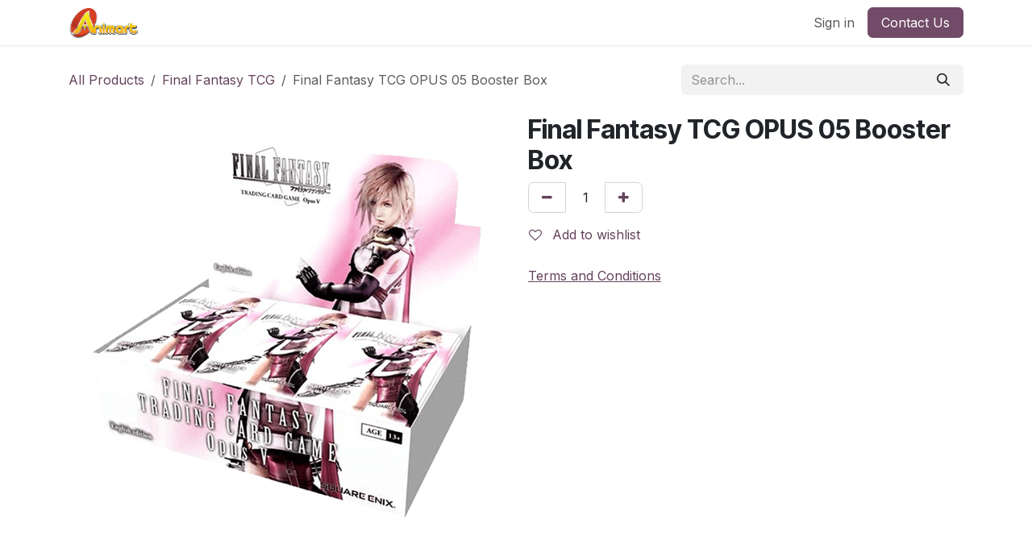

--- FILE ---
content_type: image/svg+xml
request_url: https://www.animart.co.id/web_editor/shape/web_editor/Wavy/11.svg?c1=%23714B67&c4=%23FFFFFF
body_size: 11817
content:
<svg xmlns="http://www.w3.org/2000/svg" xmlns:xlink="http://www.w3.org/1999/xlink" viewBox="0 0 1400 570">
    <defs>
        <linearGradient id="SVGID_1_" gradientUnits="userSpaceOnUse" x1="1072.686" y1="636.4281" x2="1074.1099"
        y2="637.8519" gradientTransform="matrix(1 0 0 -1 0 572)">
            <stop offset="0" style="stop-color:#714B67;stop-opacity:0.1" />
            <stop offset="1" style="stop-color:#FFFFFF;stop-opacity:0" />
        </linearGradient>
        <linearGradient id="SVGID_2_" gradientUnits="userSpaceOnUse" x1="69.1723" y1="52.9513" x2="69.188" y2="52.9223"
        gradientTransform="matrix(1 0 0 -1 0 572)">
            <stop offset="0" style="stop-color:#714B67;stop-opacity:0.1" />
            <stop offset="1" style="stop-color:#FFFFFF;stop-opacity:0" />
        </linearGradient>
        <linearGradient id="SVGID_3_" gradientUnits="userSpaceOnUse" x1="1105.6154" y1="154.4204" x2="1105.6178"
        y2="154.4157" gradientTransform="matrix(1 0 0 -1 0 572)">
            <stop offset="0" style="stop-color:#714B67;stop-opacity:0.1" />
            <stop offset="1" style="stop-color:#FFFFFF;stop-opacity:0" />
        </linearGradient>
        <linearGradient id="SVGID_4_" gradientUnits="userSpaceOnUse" x1="357.1088" y1="182.44" x2="387.2482"
        y2="-5.0945" gradientTransform="matrix(1 0 0 -1 0 572)">
            <stop offset="0.3376" style="stop-color:#714B67;stop-opacity:0.1" />
            <stop offset="1" style="stop-color:#FFFFFF;stop-opacity:0" />
        </linearGradient>
        <linearGradient id="SVGID_5_" gradientUnits="userSpaceOnUse" x1="1117.5948" y1="160.6083" x2="1117.5953"
        y2="160.6075" gradientTransform="matrix(1 0 0 -1 0 572)">
            <stop offset="0" style="stop-color:#714B67;stop-opacity:0.1" />
            <stop offset="1" style="stop-color:#FFFFFF;stop-opacity:0" />
        </linearGradient>
        <linearGradient id="SVGID_6_" gradientUnits="userSpaceOnUse" x1="5.2234" y1="52.1418" x2="5.2689" y2="52.0576"
        gradientTransform="matrix(1 0 0 -1 0 572)">
            <stop offset="0" style="stop-color:#714B67;stop-opacity:0.1" />
            <stop offset="1" style="stop-color:#FFFFFF;stop-opacity:0" />
        </linearGradient>
        <linearGradient id="SVGID_7_" gradientUnits="userSpaceOnUse" x1="1317.8413" y1="301.5315" x2="1147.0508"
        y2="8.5088" gradientTransform="matrix(1 0 0 -1 0 572)">
            <stop offset="0" style="stop-color:#714B67;stop-opacity:0.1" />
            <stop offset="1" style="stop-color:#FFFFFF;stop-opacity:0" />
        </linearGradient>
        <linearGradient id="SVGID_8_" gradientUnits="userSpaceOnUse" x1="1143.0813" y1="174.5339" x2="1143.0818"
        y2="174.533" gradientTransform="matrix(1 0 0 -1 0 572)">
            <stop offset="0" style="stop-color:#714B67;stop-opacity:0.1" />
            <stop offset="1" style="stop-color:#FFFFFF;stop-opacity:0" />
        </linearGradient>
        <linearGradient id="SVGID_9_" gradientUnits="userSpaceOnUse" x1="1136.5748" y1="170.8951" x2="1136.5756"
        y2="170.8937" gradientTransform="matrix(1 0 0 -1 0 572)">
            <stop offset="0" style="stop-color:#714B67;stop-opacity:0.1" />
            <stop offset="1" style="stop-color:#FFFFFF;stop-opacity:0" />
        </linearGradient>
        <linearGradient id="SVGID_10_" gradientUnits="userSpaceOnUse" x1="1123.528" y1="163.7651" x2="1123.5282"
        y2="163.7648" gradientTransform="matrix(1 0 0 -1 0 572)">
            <stop offset="0" style="stop-color:#714B67;stop-opacity:0.1" />
            <stop offset="1" style="stop-color:#FFFFFF;stop-opacity:0" />
        </linearGradient>
        <linearGradient id="SVGID_11_" gradientUnits="userSpaceOnUse" x1="1111.0732" y1="157.205" x2="1111.0746"
        y2="157.2024" gradientTransform="matrix(1 0 0 -1 0 572)">
            <stop offset="0" style="stop-color:#714B67;stop-opacity:0.1" />
            <stop offset="1" style="stop-color:#FFFFFF;stop-opacity:0" />
        </linearGradient>
        <linearGradient id="SVGID_12_" gradientUnits="userSpaceOnUse" x1="27.7729" y1="52.0499" x2="27.7833"
        y2="52.0308" gradientTransform="matrix(1 0 0 -1 0 572)">
            <stop offset="0" style="stop-color:#714B67;stop-opacity:0.1" />
            <stop offset="1" style="stop-color:#FFFFFF;stop-opacity:0" />
        </linearGradient>
        <linearGradient id="SVGID_13_" gradientUnits="userSpaceOnUse" x1="37.2868" y1="52.1243" x2="37.2921"
        y2="52.1145" gradientTransform="matrix(1 0 0 -1 0 572)">
            <stop offset="0" style="stop-color:#714B67;stop-opacity:0.1" />
            <stop offset="1" style="stop-color:#FFFFFF;stop-opacity:0" />
        </linearGradient>
        <linearGradient id="SVGID_14_" gradientUnits="userSpaceOnUse" x1="14.8765" y1="52.0434" x2="14.887" y2="52.024"
        gradientTransform="matrix(1 0 0 -1 0 572)">
            <stop offset="0" style="stop-color:#714B67;stop-opacity:0.1" />
            <stop offset="1" style="stop-color:#FFFFFF;stop-opacity:0" />
        </linearGradient>
        <linearGradient id="SVGID_15_" gradientUnits="userSpaceOnUse" x1="42.2324" y1="52.2327" x2="42.2406"
        y2="52.2175" gradientTransform="matrix(1 0 0 -1 0 572)">
            <stop offset="0" style="stop-color:#714B67;stop-opacity:0.1" />
            <stop offset="1" style="stop-color:#FFFFFF;stop-opacity:0" />
        </linearGradient>
        <linearGradient id="SVGID_16_" gradientUnits="userSpaceOnUse" x1="1.458" y1="52.2632" x2="1.5479" y2="52.0965"
        gradientTransform="matrix(1 0 0 -1 0 572)">
            <stop offset="0" style="stop-color:#714B67;stop-opacity:0.1" />
            <stop offset="1" style="stop-color:#FFFFFF;stop-opacity:0" />
        </linearGradient>
        <linearGradient id="SVGID_17_" gradientUnits="userSpaceOnUse" x1="57.9686" y1="52.5578" x2="57.9736"
        y2="52.5486" gradientTransform="matrix(1 0 0 -1 0 572)">
            <stop offset="0" style="stop-color:#714B67;stop-opacity:0.1" />
            <stop offset="1" style="stop-color:#FFFFFF;stop-opacity:0" />
        </linearGradient>
        <linearGradient id="SVGID_18_" gradientUnits="userSpaceOnUse" x1="52.5934" y1="52.4123" x2="52.6035"
        y2="52.3936" gradientTransform="matrix(1 0 0 -1 0 572)">
            <stop offset="0" style="stop-color:#714B67;stop-opacity:0.1" />
            <stop offset="1" style="stop-color:#FFFFFF;stop-opacity:0" />
        </linearGradient>
        <linearGradient id="SVGID_19_" gradientUnits="userSpaceOnUse" x1="44.1631" y1="81.7052" x2="20.7213"
        y2="42.6356" gradientTransform="matrix(1 0 0 -1 0 572)">
            <stop offset="0.2536" style="stop-color:#714B67;stop-opacity:0.1" />
            <stop offset="1" style="stop-color:#FFFFFF;stop-opacity:0" />
        </linearGradient>
        <linearGradient id="SVGID_20_" gradientUnits="userSpaceOnUse" x1="1007.7426" y1="353.0724" x2="1079.7424"
        y2="34.9335" gradientTransform="matrix(1 0 0 -1 0 572)">
            <stop offset="0.245" style="stop-color:#714B67;stop-opacity:0.15" />
            <stop offset="1" style="stop-color:#FFFFFF;stop-opacity:0" />
        </linearGradient>
        <linearGradient id="SVGID_21_" gradientUnits="userSpaceOnUse" x1="1044.1539" y1="371.617" x2="1147.6492"
        y2="245.6057" gradientTransform="matrix(1 0 0 -1 0 572)">
            <stop offset="0" style="stop-color:#714B67;stop-opacity:0.1" />
            <stop offset="1" style="stop-color:#FFFFFF;stop-opacity:0" />
        </linearGradient>
        <linearGradient id="SVGID_22_" gradientUnits="userSpaceOnUse" x1="398.8781" y1="108.9368" x2="395.5292"
        y2="15.1696" gradientTransform="matrix(1 0 0 -1 0 572)">
            <stop offset="0" style="stop-color:#714B67;stop-opacity:0.25" />
            <stop offset="0.9289" style="stop-color:#714B67;stop-opacity:0.15" />
        </linearGradient>
        <linearGradient id="SVGID_23_" gradientUnits="userSpaceOnUse" x1="1017.0001" y1="182.947" x2="1017.0001"
        y2="-2.0778" gradientTransform="matrix(1 0 0 -1 0 572)">
            <stop offset="1.299100e-02" style="stop-color:#714B67;stop-opacity:0.25" />
            <stop offset="0.8755" style="stop-color:#714B67;stop-opacity:0.15" />
        </linearGradient>
    </defs>
    <path style="fill:url(#SVGID_1_)"
    d="M75,518.8c57.4,22.6,132.1,42.3,224.8,42.3c151.5,0,268.1-49.8,369.5-113.6c37.9,10.4,79.3,20.4,126.1,24.6 c16,1.4,32.7,2.2,50.1,2c130.5-1.2,210-35.7,254.3-53.6c14.9-7.3,31.9-16.5,50.1-26.9l0,0C935.8,421.4,829.1,342,699.8,353 c-105.3,9-278,72.8-400,91C157,465.3,0,473,0,473v47C17.9,520,43.7,520.2,75,518.8z" />
    <path style="fill:url(#SVGID_2_)" d="M69.5,519.1c-0.2,0-0.4,0-0.6,0C69.1,519.1,69.3,519.1,69.5,519.1z" />
    <path style="fill:url(#SVGID_3_)"
    d="M1106.3,417.2c-0.5,0.2-0.9,0.5-1.4,0.7C1105.4,417.7,1105.8,417.5,1106.3,417.2z" />
    <path style="fill:url(#SVGID_4_)"
    d="M299.8,561.1c151.5,0,268.1-49.8,369.5-113.6c-70.7-19.4-129.6-40.3-190.3-27.7 c-61.6,12.8-114.6,38.4-179.2,59.9c-83.4,27.8-164.3,36.5-224.8,39.1C132.5,541.4,207.1,561.1,299.8,561.1z" />
    <path style="fill:url(#SVGID_4_)" d="M1118,411.2c-0.3,0.1-0.6,0.3-0.8,0.4C1117.4,411.5,1117.7,411.3,1118,411.2z" />
    <path style="fill:url(#SVGID_6_)" d="M4.5,520c0.5,0,1.1,0,1.6,0C5.5,520,5,520,4.5,520z" />
    <path style="fill:url(#SVGID_7_)"
    d="M1400,210.5c-49.2,55.1-163.7,133.7-250.1,183.1l0,0c20.9-2.7,42.9-6.4,66-11.4c76.4-16.3,171.7-78.3,183-85.8" />
    <path style="fill:url(#SVGID_8_)"
    d="M1143.3,397.4c-0.1,0.1-0.3,0.2-0.4,0.2C1143,397.5,1143.1,397.4,1143.3,397.4z" />
    <path style="fill:url(#SVGID_9_)" d="M1137,400.9c-0.3,0.2-0.6,0.3-0.8,0.5C1136.4,401.2,1136.7,401,1137,400.9z" />
    <path style="fill:url(#SVGID_10_)"
    d="M1124.1,407.9c-0.4,0.2-0.8,0.4-1.2,0.6C1123.3,408.3,1123.7,408.1,1124.1,407.9z" />
    <path style="fill:url(#SVGID_11_)"
    d="M1111.6,414.5c-0.4,0.2-0.7,0.4-1.1,0.5C1110.9,414.9,1111.3,414.7,1111.6,414.5z" />
    <path style="fill:url(#SVGID_12_)" d="M28,520c-0.1,0-0.2,0-0.4,0C27.7,520,27.9,520,28,520z" />
    <path style="fill:url(#SVGID_13_)" d="M37.4,519.9c-0.1,0-0.1,0-0.2,0C37.3,519.9,37.3,519.9,37.4,519.9z" />
    <path style="fill:url(#SVGID_14_)" d="M14.7,520c0.1,0,0.2,0,0.4,0C14.9,520,14.8,520,14.7,520z" />
    <path style="fill:url(#SVGID_15_)" d="M42.4,519.8c-0.1,0-0.2,0-0.3,0C42.2,519.8,42.3,519.8,42.4,519.8z" />
    <path style="fill:url(#SVGID_16_)" d="M0,520c1,0,2.1,0,3.2,0C2.1,520,1,520,0,520z" />
    <path style="fill:url(#SVGID_17_)" d="M58.1,519.5c-0.1,0-0.1,0-0.2,0C57.9,519.5,58,519.5,58.1,519.5z" />
    <path style="fill:url(#SVGID_18_)" d="M52.8,519.6c-0.1,0-0.2,0-0.4,0C52.6,519.6,52.7,519.6,52.8,519.6z" />
    <path style="fill:url(#SVGID_19_)" d="M75,518.8c-29.5-11.6-54.5-24-75-34.8v36C17.9,520,43.7,520.2,75,518.8z" />
    <path style="fill:url(#SVGID_20_)"
    d="M1400,227.7c-80.3-13.6-171.6-70.4-300.2-43.7c-154.6,33.7-274.4,165.2-430.6,263.5l0,0 c37.9,10.4,79.3,20.4,126.1,24.6c16,1.4,32.7,2.2,50.1,2c130.5-1.2,210-35.7,254.3-53.6c14.9-7.3,31.9-16.5,50.1-26.9 c20.9-2.7,42.9-6.4,66-11.4c76.4-16.3,171.7-78.3,183-85.8" />
    <path style="fill:url(#SVGID_21_)"
    d="M1397.9,56.5c-80.5-29.1-215-28.3-298,36.2C968,195.3,932.1,352.1,795.4,472.1c16,1.4,32.7,2.2,50.1,2 c130.5-1.2,210-35.7,254.3-53.6c14.9-7.3,31.9-16.5,50.1-26.9c20.9-2.7,42.9-6.4,66-11.4c76.4-16.3,171.7-78.3,183-85.8" />
    <path style="fill:url(#SVGID_22_)"
    d="M669.3,447.5c-101.3,63.8-218,113.6-369.5,113.6c-92.7,0-167.3-19.7-224.8-42.3c-31.3,1.4-57.2,1.2-75,1.2v50 h634c67.3-27.3,119.1-60.9,161.4-97.9C748.5,467.9,707.2,457.9,669.3,447.5z" />
    <path style="fill:url(#SVGID_23_)"
    d="M1400,569.9l-1.1-273.4c-11.3,7.5-106.6,69.4-183,85.8c-23.1,5-45.1,8.7-66,11.4 c-18.2,10.4-35.2,19.6-50.1,26.9c-44.3,17.9-123.8,52.4-254.3,53.6c-17.4,0.2-34.1-0.6-50.1-2c-42.2,37.1-94.1,70.6-161.4,97.9 L1400,569.9L1400,569.9z" />
</svg>
